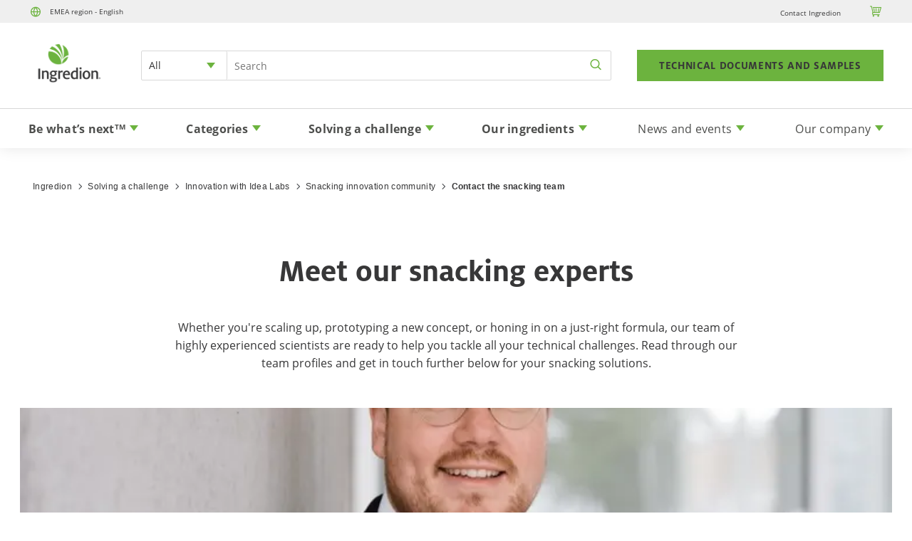

--- FILE ---
content_type: text/html; charset=utf-8
request_url: https://www.ingredion.com/emea/en-uk/solving-a-challenge/innovation-with-idea-labs/snacking/contact-snacking-team
body_size: 1274
content:
<!DOCTYPE html>
<html>
  <head>
    <title>Contact the snacking team</title>
    <link rel="canonical" href="https://www.ingredion.com/emea/en-uk/solving-a-challenge/innovation-with-idea-labs/snacking/contact-snacking-team">
    <meta name="description" content="">
    <meta property="og:title" content="Contact the snacking team">
    <meta property="og:description" content="">
    <meta property="og:url" content="https://www.ingredion.com/emea/en-uk/solving-a-challenge/innovation-with-idea-labs/snacking/contact-snacking-team">
    <meta property="og:image" content="https://www.ingredion.com/emea/en-uk/solving-a-challenge/innovation-with-idea-labs/snacking/media_14aa681db37d1e43c520a1b06a6ec48b38167c266.png?width=1200&#x26;format=pjpg&#x26;optimize=medium">
    <meta property="og:image:secure_url" content="https://www.ingredion.com/emea/en-uk/solving-a-challenge/innovation-with-idea-labs/snacking/media_14aa681db37d1e43c520a1b06a6ec48b38167c266.png?width=1200&#x26;format=pjpg&#x26;optimize=medium">
    <meta name="twitter:card" content="summary_large_image">
    <meta name="twitter:title" content="Contact the snacking team">
    <meta name="twitter:description" content="">
    <meta name="twitter:image" content="https://www.ingredion.com/emea/en-uk/solving-a-challenge/innovation-with-idea-labs/snacking/media_14aa681db37d1e43c520a1b06a6ec48b38167c266.png?width=1200&#x26;format=pjpg&#x26;optimize=medium">
    <meta name="page-name" content="Contact the snacking team">
    <meta name="category" content="solving-a-challenge">
    <meta name="social-share" content="X, linkedin">
    <meta name="viewport" content="width=device-width, initial-scale=1">
    <script nonce="aAoqVyVn+WiW+ezuQCBithIX" src="/scripts/aem.js" type="module"></script>
    <script nonce="aAoqVyVn+WiW+ezuQCBithIX" src="/scripts/scripts.js" type="module"></script>
    <link rel="stylesheet" href="/styles/styles.css">
  </head>
  <body>
    <header></header>
    <main>
      <div>
        <div class="breadcrumbs"></div>
      </div>
      <div>
        <h2 id="meet-our-snacking-experts">Meet our snacking experts</h2>
        <div class="section-metadata">
          <div>
            <div>Style</div>
            <div>center,</div>
          </div>
        </div>
      </div>
      <div></div>
      <div>
        <p>Whether you're scaling up, prototyping a new concept, or honing in on a just-right formula, our team of highly experienced scientists are ready to help you tackle all your technical challenges. Read through our team profiles and get in touch further below for your snacking solutions.</p>
        <div class="section-metadata">
          <div>
            <div>Style</div>
            <div>center,</div>
          </div>
        </div>
      </div>
      <div>
        <div class="callout margin-t-small margin-b-small green">
          <div>
            <div>
              <picture>
                <source type="image/webp" srcset="./media_17510d20d046b16754455304c2c9dad51d6313c0d.jpg?width=2000&#x26;format=webply&#x26;optimize=medium" media="(min-width: 600px)">
                <source type="image/webp" srcset="./media_17510d20d046b16754455304c2c9dad51d6313c0d.jpg?width=750&#x26;format=webply&#x26;optimize=medium">
                <source type="image/jpeg" srcset="./media_17510d20d046b16754455304c2c9dad51d6313c0d.jpg?width=2000&#x26;format=jpg&#x26;optimize=medium" media="(min-width: 600px)">
                <img loading="lazy" alt="" src="./media_17510d20d046b16754455304c2c9dad51d6313c0d.jpg?width=750&#x26;format=jpg&#x26;optimize=medium" width="1000" height="667">
              </picture>
            </div>
            <div>
              <h3 id="florian-biehle">Florian Biehle</h3>
              <p>Florian is the Category Lead for Bakery, Snacks. and Confectionery in EMEA. He is based in Hamburg, with close to 5 years with Ingredion. Florian started his career as a pastry chef before moving into the industry, where he excelled in different application areas such as bakery and confectionery.</p>
            </div>
          </div>
        </div>
        <div class="callout margin-b-small">
          <div>
            <div>
              <h3 id="juliette-maliska">Juliette Maliska</h3>
              <p>Juliette serves as the Technical Service Manager for Bakery, Snacks, and Confectionery, based in Hamburg. She has extensive experience addressing formulation and processing challenges in sweet and savoury snacks. Her areas of expertise include texture modulation, gluten-free formulation, sugar reduction, protein enrichment, and nutritional balance.</p>
            </div>
            <div>
              <picture>
                <source type="image/webp" srcset="./media_16b7a338471d0a2a748019a149460f5a39573f111.jpg?width=2000&#x26;format=webply&#x26;optimize=medium" media="(min-width: 600px)">
                <source type="image/webp" srcset="./media_16b7a338471d0a2a748019a149460f5a39573f111.jpg?width=750&#x26;format=webply&#x26;optimize=medium">
                <source type="image/jpeg" srcset="./media_16b7a338471d0a2a748019a149460f5a39573f111.jpg?width=2000&#x26;format=jpg&#x26;optimize=medium" media="(min-width: 600px)">
                <img loading="lazy" alt="" src="./media_16b7a338471d0a2a748019a149460f5a39573f111.jpg?width=750&#x26;format=jpg&#x26;optimize=medium" width="1000" height="667">
              </picture>
            </div>
          </div>
        </div>
        <div class="callout margin-b-small green">
          <div>
            <div>
              <picture>
                <source type="image/webp" srcset="./media_1ac91d72d4263f9cafa12a3f8a2f7a8bc6c413758.jpg?width=2000&#x26;format=webply&#x26;optimize=medium" media="(min-width: 600px)">
                <source type="image/webp" srcset="./media_1ac91d72d4263f9cafa12a3f8a2f7a8bc6c413758.jpg?width=750&#x26;format=webply&#x26;optimize=medium">
                <source type="image/jpeg" srcset="./media_1ac91d72d4263f9cafa12a3f8a2f7a8bc6c413758.jpg?width=2000&#x26;format=jpg&#x26;optimize=medium" media="(min-width: 600px)">
                <img loading="lazy" alt="" src="./media_1ac91d72d4263f9cafa12a3f8a2f7a8bc6c413758.jpg?width=750&#x26;format=jpg&#x26;optimize=medium" width="1000" height="667">
              </picture>
            </div>
            <div>
              <h3 id="felix-sauthoff">Felix Sauthoff</h3>
              <p>Felix has been with Ingredion for 2 years. He’s a passionate baker and the Senior Technical Service Technologist in the Bakery, Snacks &#x26; Confectionery category team in Hamburg. Felix has a strong technical background as a food science technologist with extensive experience in various bakery, snack, and confectionery applications.</p>
            </div>
          </div>
        </div>
        <div class="callout margin-t-small margin-b-small">
          <div>
            <div>
              <h3 id="contact-our-experts">Contact our experts</h3>
              <p>Have a snacking-related problem you're not sure how to solve? From formulation tips to scale-up advice, our team of specialized experts are available and ready for consultation.</p>
            </div>
            <div><a href="/emea/en-uk/company/contact">Contact us</a></div>
          </div>
        </div>
      </div>
    </main>
    <footer></footer>
  </body>
</html>


--- FILE ---
content_type: text/html; charset=utf-8
request_url: https://www.ingredion.com/emea/en-uk/footer/footer.plain.html
body_size: 407
content:

<div>
  <ul>
    <li><strong>Contact Us</strong>
      <ul>
        <li>Gruener Deich 110 20097<br>Hamburg Germany<br><br>Ingredion Germany GmbH<br><a href="tel:%2049040239150">+49 (0) 40 23 91 50</a></li>
      </ul>
    </li>
    <li><strong>Connect</strong>
      <ul>
        <li><a href="https://www.linkedin.com/company/ingredion-incorporated/"><span class="icon icon-linkedin"></span></a></li>
      </ul>
    </li>
    <li><strong>Our Company</strong>
      <ul>
        <li><a href="https://preview.ingredion.com/emea/en-uk/company/meet-ingredion">Meet Ingredion</a></li>
        <li><a href="/emea/en-uk/company/careers">Careers</a></li>
        <li><a href="/emea/en-uk/news-events/news">News</a></li>
        <li><a href="/emea/en-uk/news-events/events">Events</a></li>
        <li><a href="https://ir.ingredionincorporated.com/">Investors [target:_blank]</a></li>
        <li><a href="/emea/en-uk/company/locations">Locations</a></li>
      </ul>
    </li>
    <li><strong>Customer Login</strong>
      <ul>
        <li><a href="/emea/en-uk">My Ingredion [target:_blank]</a></li>
        <li><a href="/emea/en-uk/sharepoint-registration-form">Self-Service Library [target:_blank]</a></li>
      </ul>
    </li>
  </ul>
  <div class="section-metadata">
    <div>
      <div>style</div>
      <div>desktop</div>
    </div>
  </div>
</div>
<div>
  <div class="accordion footer">
    <div>
      <div data-valign="middle">
        <h4 id="contact-us">Contact Us</h4>
      </div>
      <div data-valign="middle">
        <p>Gruener Deich 110 20097<br>Hamburg German</p>
        <p>Ingredion Germany GmbH</p>
        <p><a href="tel:49040239150">+49 (0) 40 23 91 50</a></p>
      </div>
    </div>
    <div>
      <div data-valign="middle">
        <h4 id="our-company">Our Company</h4>
      </div>
      <div data-valign="middle"><a href="/emea/en-uk/company/meet-ingredion">Meet Ingredion</a><br><a href="/emea/en-uk/company/careers">Careers</a><br><a href="/emea/en-uk/company/careers">News</a><br><a href="/emea/en-uk/news-events/events">Events</a><br><a href="https://ir.ingredionincorporated.com/">Investors [target:_blank]</a><br><a href="/emea/en-uk/company/locations">Locations</a></div>
    </div>
    <div>
      <div data-valign="middle">
        <h4 id="customer-login">Customer Login</h4>
      </div>
      <div data-valign="middle"><a href="/emea/en-uk">My Ingredion [target:_blank]</a><br><a href="/emea/en-uk/sharepoint-registration-form">Self-Service Library [target:_blank]</a></div>
    </div>
  </div>
  <div class="section-metadata">
    <div>
      <div>style</div>
      <div>mobile, tab</div>
    </div>
  </div>
</div>
<div>
  <p><a href="https://www.linkedin.com/company/ingredion-incorporated/"><span class="icon icon-linkedin"></span></a></p>
  <div class="section-metadata">
    <div>
      <div>style</div>
      <div>center, mobile, tab, social-share</div>
    </div>
  </div>
</div>
<div>
  <ul>
    <li>© 2025 Ingredion. All Rights Reserved.</li>
    <li><a href="/emea/en-uk/legal">Legal &#x26; Privacy</a></li>
    <li><a href="/emea/en-uk/sitemap">Sitemap</a></li>
    <li><a href="https://www.ingredion.com/content/dam/ingredion/2022/documents/emea/legal/Modern%20Slavery%20Act%202015%20-%20Ingredion%20UK%20Limited%20Statement%20-%20v%20May%202022.pdf">UK Modern Slavery Act Transparency Statement</a></li>
    <li><u>Cookie Preference</u></li>
  </ul>
  <div class="section-metadata">
    <div>
      <div>style</div>
      <div>footer-utility</div>
    </div>
  </div>
</div>


--- FILE ---
content_type: text/html; charset=utf-8
request_url: https://www.ingredion.com/emea/en-uk/header/header.plain.html
body_size: -152
content:

<div>
  <p><a href="/emea/en-uk/header/dropdowns/region-selector">EMEA region - English</a></p>
  <ul>
    <li><a href="/emea/en-uk/company/contact">Contact Ingredion</a></li>
    <li><a href="/na/en-us/header/dropdowns/region-selector">Switch regions</a></li>
  </ul>
</div>
<div>
  <p><a href="/emea/en-uk/ingredients/ingredient-finder">TECHNICAL DOCUMENTS AND SAMPLES</a></p>
</div>
<div>
  <ul>
    <li><a href="/emea/en-uk/header/dropdowns/be-whats-next">Be what’s next <em>TM</em></a></li>
    <li><a href="/emea/en-uk/header/dropdowns/categories">Categories</a></li>
    <li><a href="/emea/en-uk/header/dropdowns/solving-a-challenge">Solving a challenge</a></li>
    <li><a href="/emea/en-uk/header/dropdowns/our-ingredients">Our ingredients</a></li>
  </ul>
  <ul>
    <li><a href="/emea/en-uk/header/dropdowns/news-and-events">News and events</a></li>
  </ul>
  <ul>
    <li><a href="/emea/en-uk/header/dropdowns/our-company">Our company</a></li>
  </ul>
</div>


--- FILE ---
content_type: text/html; charset=utf-8
request_url: https://www.ingredion.com/emea/en-uk/header/dropdowns/be-whats-next.plain.html
body_size: 1220
content:

<div>
  <div class="header-dropdown">
    <div>
      <div>
        <p><strong>Be what’s next</strong> <em><strong><sup>TM</sup></strong></em></p>
        <ul>
          <li><a href="https://www.ingredion.com/emea/en-uk/be-whats-next/why-food-texture-drives-innovation-consumer-preferences">Crunchy, creamy, silky, stretchy: Why texture is the secret ingredient in food innovation</a></li>
          <li><a href="https://www.ingredion.com/emea/en-uk/be-whats-next/glp-1-effect-reformulating-high-protein-nutrient-packed">The GLP-1 effect: Reformulating for high-protein, nutrient-packed demand</a></li>
          <li><a href="https://www.ingredion.com/emea/en-uk/be-whats-next/looking-ahead-food-innovation-2026-health-texture-conscious-consumption">Looking Ahead: Ingredients, insights and innovation in 2026</a></li>
          <li><a href="https://www.ingredion.com/emea/en-uk/be-whats-next/citrus-fiber-market-drives-product-improvement">Citrus fiber gains ground as clean label solution to complex challenges</a></li>
          <li><a href="https://www.ingredion.com/emea/en-uk/be-whats-next/navigating-the-clean-label-ingredients-market">Clean label ingredients: From buzzword to business driver</a></li>
          <li><a href="https://www.ingredion.com/emea/en-uk/be-whats-next/texture-taste-price-in-dairy-alternatives">How texture, taste and price are shaping dairy alternatives</a></li>
          <li><a href="https://www.ingredion.com/emea/en-uk/be-whats-next/consumer-preference-clean-labels-healthier-choices-2">Less mystery, more meaning: Clean labels win consumer preference</a></li>
          <li><a href="https://www.ingredion.com/emea/en-uk/be-whats-next/reinventing-market-cheese-with-dairy-alternatives">Reinventing cheese: How dairy alternatives are transforming the cheese market</a></li>
          <li><a href="https://www.ingredion.com/emea/en-uk/be-whats-next/food-coatings-uncovered">Food coatings uncovered</a></li>
          <li><a href="/emea/en-uk/be-whats-next/crispy-vs-crunchy-the-science-behind-texture-that-sells">Crispy vs. crunchy: The science behind texture that sells</a></li>
          <li><a href="/emea/en-uk/be-whats-next/the-role-of-egg-replacements-in-baking">The role of egg replacements in baking</a></li>
          <li><a href="/emea/en-uk/be-whats-next/sugar-no-longer-the-consumer-sweetness-benchmark">Sugar’s no longer the only consumer sweetness benchmark</a></li>
          <li><a href="/emea/en-uk/be-whats-next/advancing-sustainability-in-2024">Advancing Sustainability in 2024</a></li>
          <li><a href="/emea/en-uk/be-whats-next/2023-consumer-food-preference-trends">2024 consumer food preference trends</a></li>
          <li><a href="/emea/en-uk/be-whats-next/better-nutrition-key-to-added-value-consumers-seek">Better nutrition key to boosting consumer demand</a></li>
          <li><a href="/emea/en-uk/be-whats-next/diabetic-nutrition-guide">Diabetic nutrition and diet guide</a></li>
          <li><a href="/emea/en-uk/be-whats-next/ingredion-starch-capacity-expansion">Solutions for supply challenges</a></li>
          <li><a href="/emea/en-uk/be-whats-next/sustainable-sugar-reduction-lca">Reducing Sugar Sustainably</a></li>
          <li><a href="/na/en-us/be-whats-next/2023-consumer-food-preference-trends">Uncovering clean label trends for business growth</a></li>
          <li><a href="/emea/en-uk/be-whats-next/next-gen-tapioca-benefits">Next generation tapioca from Ingredion</a></li>
          <li><a href="/emea/en-uk/be-whats-next/food-beverage-industry-health-trends">Healthy Balance: 2022 Food and Beverage Industry Trends</a></li>
          <li><a href="/emea/en-uk/be-whats-next/innovations-reb-m-stevia">Innovations in Reb M Stevia</a></li>
          <li><a href="/emea/en-uk/be-whats-next/psychology-clean-label">Psychology of Clean Label</a></li>
          <li><a href="/emea/en-uk/be-whats-next/360value">360 Value</a></li>
          <li><a href="/emea/en-uk/be-whats-next/own-the-and">Own the AND℠</a></li>
          <li><a href="/emea/en-uk/be-whats-next/making-whats-next-possible">Making what's next possible</a></li>
          <li><a href="/emea/en-uk/be-whats-next/whats-next-for-the-food-industry">What's next for the food industry?</a></li>
          <li><a href="/emea/en-uk/be-whats-next/whats-next-in-clean-label">What's next in clean label?</a></li>
          <li><a href="/emea/en-uk/be-whats-next/whats-next-in-sugar-reduction">What's next in sugar reduction?</a></li>
          <li><a href="/emea/en-uk/be-whats-next/whats-next-in-culinology">What’s next in CULINOLOGY®?</a></li>
          <li><a href="/emea/en-uk/be-whats-next/blog">Blog</a></li>
          <li><strong><a href="/emea/en-uk/be-whats-next">View all</a></strong></li>
        </ul>
      </div>
      <div>
        <p><strong>Crunchy, creamy, silky, stretchy: Why texture is the secret ingredient in food innovation</strong></p>
        <p>Discover why texture is key to food innovation. Explore how crunch, creaminess, stretch and silkiness elevate the eating experience.</p>
        <p><a href="https://www.ingredion.com/emea/en-uk/be-whats-next/why-food-texture-drives-innovation-consumer-preferences">Find out what's next</a></p>
      </div>
      <div>
        <p>
          <picture>
            <source type="image/webp" srcset="./media_18a49bea286448de2d195ce5b99cf39375ee8edce.png?width=2000&#x26;format=webply&#x26;optimize=medium" media="(min-width: 600px)">
            <source type="image/webp" srcset="./media_18a49bea286448de2d195ce5b99cf39375ee8edce.png?width=750&#x26;format=webply&#x26;optimize=medium">
            <source type="image/png" srcset="./media_18a49bea286448de2d195ce5b99cf39375ee8edce.png?width=2000&#x26;format=png&#x26;optimize=medium" media="(min-width: 600px)">
            <img loading="lazy" alt="" src="./media_18a49bea286448de2d195ce5b99cf39375ee8edce.png?width=750&#x26;format=png&#x26;optimize=medium" width="372" height="247">
          </picture>
        </p>
        <p><strong>The GLP-1 effect: Reformulating for high-protein, nutrient-packed demand</strong></p>
        <p>As GLP-1 medications reshape eating habits, brands have a unique opportunity to lead with innovative, nutrient-dense solutions that support wellness and weight management</p>
        <p><a href="https://www.ingredion.com/emea/en-uk/be-whats-next/glp-1-effect-reformulating-high-protein-nutrient-packed">CLICK NOW</a></p>
      </div>
    </div>
  </div>
</div>
<div>
  <p><a href="/emea/en-uk/be-whats-next">View all be what’s next™ content</a></p>
  <div class="section-metadata">
    <div>
      <div data-valign="middle">style</div>
      <div data-valign="middle">row</div>
    </div>
  </div>
</div>
<div></div>


--- FILE ---
content_type: text/html; charset=utf-8
request_url: https://www.ingredion.com/emea/en-uk/header/dropdowns/solving-a-challenge.plain.html
body_size: 34
content:

<div>
  <div class="header-dropdown">
    <div>
      <div>
        <p><strong>Challenges</strong></p>
        <ul>
          <li><a href="/emea/en-uk/solving-a-challenge/challenges/Inflation">Inflation</a></li>
          <li><a href="/emea/en-uk/solving-a-challenge/challenges/clean-label-ingredients">Clean label ingredients</a></li>
          <li><a href="/emea/en-uk/solving-a-challenge/challenges/sugar-reduction-specialty-sweeteners">Sugar reduction</a></li>
          <li><a href="/emea/en-uk/solving-a-challenge/challenges/protein-enrichment">Protein fortification</a></li>
          <li><a href="/emea/en-uk/solving-a-challenge/challenges/convenience">Convenience</a></li>
          <li><a href="/emea/en-uk/solving-a-challenge/challenges/eating-drinking-experience">Eating and drinking experience</a></li>
          <li><a href="/emea/en-uk/solving-a-challenge/challenges/free-from">Free-from</a></li>
          <li><a href="/emea/en-uk/solving-a-challenge/challenges/freshness">Freshness</a></li>
          <li><a href="/emea/en-uk/solving-a-challenge/challenges/functional-performance">Functional performance</a></li>
          <li><a href="/emea/en-uk/solving-a-challenge/challenges/health-management">Health management</a></li>
          <li><a href="/emea/en-uk/solving-a-challenge/challenges/natural-simple">Natural and simple</a></li>
          <li><a href="/emea/en-uk/solving-a-challenge/challenges/organic">Organic</a></li>
          <li><strong><a href="/emea/en-uk/solving-a-challenge/challenges">Challenges</a></strong></li>
        </ul>
      </div>
      <div>
        <p><strong>Innovation with Idea Labs</strong></p>
        <ul>
          <li><a href="/emea/en-uk/solving-a-challenge/innovation-with-idea-labs/snacking">Snacking innovation community</a></li>
          <li><a href="/emea/en-uk/solving-a-challenge/innovation-with-idea-labs/virtual-innovation-studio">Virtual Innovation Studio</a></li>
          <li><strong><a href="/emea/en-uk/solving-a-challenge/innovation-with-idea-labs">Ingredion Idea Labs</a></strong></li>
        </ul>
      </div>
      <div>
        <p><strong>Resource library</strong></p>
        <p>Explore a wealth of resources from Ingredion to help you be what's next™.</p>
        <p><strong><a href="/emea/en-uk/solving-a-challenge/resource-library">Explore the resource library</a></strong></p>
      </div>
    </div>
  </div>
</div>
<div>
  <p><a href="/emea/en-uk/solving-a-challenge">View all challenges</a></p>
  <div class="section-metadata">
    <div>
      <div data-valign="middle">style</div>
      <div data-valign="middle">row</div>
    </div>
  </div>
</div>
<div></div>


--- FILE ---
content_type: text/html; charset=utf-8
request_url: https://www.ingredion.com/emea/en-uk/header/dropdowns/our-ingredients.plain.html
body_size: 252
content:

<div>
  <div class="header-dropdown">
    <div>
      <div><strong>Ingredient search by category</strong></div>
      <div>
        <p><strong>Ingredients by type</strong></p>
        <ul>
          <li><a href="/emea/en-uk/ingredients/ingredient-types/encapsulants-emulsifiers">Encapsulants and emulsifiers</a></li>
          <li><a href="/emea/en-uk/ingredients/ingredient-types/fibres">Fibers</a></li>
          <li><a href="/emea/en-uk/ingredients/ingredient-types/flours">Flours</a></li>
          <li><a href="/emea/en-uk/ingredients/ingredient-types/gums-hydrocolloids">Gums and hydrocolloids</a></li>
          <li><a href="/emea/en-uk/ingredients/ingredient-types/plant-proteins">Plant proteins</a></li>
          <li><a href="/emea/en-uk/ingredients/ingredient-types/starches">Starches</a></li>
          <li><a href="/emea/en-uk/ingredients/ingredient-types/sweeteners">Sweeteners</a></li>
          <li><a href="/emea/en-uk/ingredients/ingredient-types/tapioca">Tapioca</a></li>
          <li><strong><a href="/emea/en-uk/ingredients/ingredient-types">View all ingredients by type</a></strong></li>
        </ul>
      </div>
      <div>
        <p><strong>Ingredient product families</strong></p>
        <ul>
          <li><a href="/emea/en-uk/ingredients/ingredient-product-families/fibertex-multi-benefit-fibres">FIBERTEX® multibenefit fibres</a></li>
          <li><a href="/emea/en-uk/ingredients/ingredient-product-families/vitessence-plant-protein-isolates">VITESSENCE® plant protein isolates</a></li>
          <li><a href="/emea/en-uk/ingredients/ingredient-product-families/vitessence-prista-proteins">VITESSENCE® Prista proteins</a></li>
          <li><a href="/emea/en-uk/ingredients/ingredient-product-families/purecircle-by-ingredion-stevia-solutions">PureCircle™ by Ingredion stevia solutions</a></li>
          <li><a href="/emea/en-uk/ingredients/ingredient-product-families/purecircle-clean-taste-solutions">PURECIRCLE(TM) Clean Taste Solutions</a></li>
          <li><a href="/emea/en-uk/ingredients/ingredient-product-families/novation-functional-native-starches">NOVATION® functional native starches</a></li>
          <li><a href="/emea/en-uk/ingredients/ingredient-product-families/novation-lumina-starches">NOVATION® Lumina starches</a></li>
          <li><a href="/emea/en-uk/ingredients/ingredient-product-families/homecraft-create-tapioca-flour">HOMECRAFT® Create Tapioca Flour</a></li>
          <li><a href="/emea/en-uk/ingredients/ingredient-product-families/novation-organic-starches">NOVATION® organic starches</a></li>
          <li><strong><a href="/emea/en-uk/ingredients/ingredient-product-families">View all ingredient product families</a></strong></li>
        </ul>
      </div>
      <div>
        <p><strong>Ingredient finder</strong></p>
        <p>Explore a selection of Ingredion's portfolio of products based on category and product type or search for an ingredient directly by keyword.&#x26;nbsp;</p>
        <p><a href="/emea/en-uk/ingredients/ingredient-finder">Search all ingredients</a></p>
      </div>
    </div>
  </div>
</div>


--- FILE ---
content_type: text/html; charset=utf-8
request_url: https://www.ingredion.com/emea/en-uk/header/dropdowns/news-and-events.plain.html
body_size: -92
content:

<div>
  <div class="header-dropdown">
    <div>
      <div>
        <p>
          <picture>
            <source type="image/webp" srcset="./media_186f4101f51b603ead8800bd18898dbd1bbb9e23f.png?width=2000&#x26;format=webply&#x26;optimize=medium" media="(min-width: 600px)">
            <source type="image/webp" srcset="./media_186f4101f51b603ead8800bd18898dbd1bbb9e23f.png?width=750&#x26;format=webply&#x26;optimize=medium">
            <source type="image/png" srcset="./media_186f4101f51b603ead8800bd18898dbd1bbb9e23f.png?width=2000&#x26;format=png&#x26;optimize=medium" media="(min-width: 600px)">
            <img loading="lazy" alt="" src="./media_186f4101f51b603ead8800bd18898dbd1bbb9e23f.png?width=750&#x26;format=png&#x26;optimize=medium" width="440" height="412">
          </picture>
        </p>
        <p><strong>News</strong></p>
        <p>Keep up-to-date with our latest news and press releases.</p>
        <p><a href="/emea/en-uk/news-events/news">Explore news</a></p>
      </div>
      <div></div>
      <div>
        <p>
          <picture>
            <source type="image/webp" srcset="./media_177e39cf7c91f862451839e64e65b9d62b107c60a.png?width=2000&#x26;format=webply&#x26;optimize=medium" media="(min-width: 600px)">
            <source type="image/webp" srcset="./media_177e39cf7c91f862451839e64e65b9d62b107c60a.png?width=750&#x26;format=webply&#x26;optimize=medium">
            <source type="image/png" srcset="./media_177e39cf7c91f862451839e64e65b9d62b107c60a.png?width=2000&#x26;format=png&#x26;optimize=medium" media="(min-width: 600px)">
            <img loading="lazy" alt="" src="./media_177e39cf7c91f862451839e64e65b9d62b107c60a.png?width=750&#x26;format=png&#x26;optimize=medium" width="720" height="560">
          </picture>
        </p>
        <p><strong>Events</strong></p>
        <p>Join us at our upcoming events to discover our latest innovations.</p>
        <p><a href="/emea/en-uk/news-events/events">Explore events</a></p>
      </div>
    </div>
  </div>
</div>


--- FILE ---
content_type: text/html; charset=utf-8
request_url: https://www.ingredion.com/emea/en-uk/header/dropdowns/our-company.plain.html
body_size: 199
content:

<div>
  <div class="header-dropdown submenu">
    <div>
      <div>Meet Ingredion</div>
      <div>
        <ul>
          <li><a href="/emea/en-uk/company/meet-ingredion/corporate-responsibility">Corporate Responsibility</a></li>
          <li><a href="/emea/en-uk/company/meet-ingredion/executive-leadership-team">Executive Leadership Team</a></li>
          <li><a href="/emea/en-uk/company/meet-ingredion/sustainability">Sustainability</a></li>
          <li><a href="/emea/en-uk/company/meet-ingredion/business-integrity-ethics-compliance">Business Integrity, Ethics &#x26; Compliance</a></li>
          <li><a href="/emea/en-uk/company/meet-ingredion/resources">Resources</a></li>
          <li><a href="/emea/en-uk/company/meet-ingredion/life-at-ingredion">Life at Ingredion</a></li>
          <li><strong><a href="/emea/en-uk/company/meet-ingredion">View all Meet Ingredion</a></strong></li>
        </ul>
      </div>
    </div>
    <div>
      <div>Our expertise</div>
      <div>
        <ul>
          <li><a href="/emea/en-uk/company/expertise/clean-and-simple-ingredients">Clean and simple ingredients</a></li>
          <li><a href="/emea/en-uk/company/expertise/sugar-reduction">Sugar reduction</a></li>
          <li><a href="/emea/en-uk/company/expertise/plant-based-proteins">Plant-based proteins</a></li>
          <li><a href="/emea/en-uk/company/expertise/flavor-modifiers">Flavourings with Modifying Properties</a></li>
          <li><a href="/emea/en-uk/company/expertise/nutrition-health-wellness">Nutrition, health and wellness</a></li>
          <li><a href="/emea/en-uk/company/expertise/texturants">Texturants</a></li>
          <li><a href="https://www.ingredion.com/emea/en-uk/company/expertise/texturants/mouthfeel">Mouthfeel</a></li>
          <li><a href="/emea/en-uk/company/expertise/the-stevia-institute">The Stevia Institute</a></li>
          <li><strong><a href="/emea/en-uk/company/expertise">View all Our expertise</a></strong></li>
        </ul>
      </div>
    </div>
    <div>
      <div>Suppliers</div>
      <div>
        <ul>
          <li><a href="/emea/en-uk/company/suppliers/all-life-partners">All Life Partners</a></li>
          <li><a href="/emea/en-uk/company/suppliers/everyday-life">Everyday Life</a></li>
          <li><a href="/emea/en-uk/company/suppliers/planet-life">Planet Life</a></li>
          <li><strong><a href="/emea/en-uk/company/suppliers">View all Suppliers</a></strong></li>
        </ul>
      </div>
    </div>
    <div>
      <div>Sustainability</div>
      <div>
        <ul>
          <li><a href="/emea/en-uk/company/meet-ingredion/sustainability/esg-strategy-solutions">Sustainability and ESG strategy solutions</a></li>
          <li><a href="/emea/en-uk/company/meet-ingredion/sustainability/regenerative-agriculture">Regenerative Agriculture</a></li>
          <li><strong><a href="/emea/en-uk/company/meet-ingredion/sustainability">View all Sustainability</a></strong></li>
        </ul>
      </div>
    </div>
  </div>
</div>


--- FILE ---
content_type: text/css; charset=utf-8
request_url: https://www.ingredion.com/styles/styles.css
body_size: 3313
content:
/*
 * Copyright 2020 Adobe. All rights reserved.
 * This file is licensed to you under the Apache License, Version 2.0 (the "License");
 * you may not use this file except in compliance with the License. You may obtain a copy
 * of the License at http://www.apache.org/licenses/LICENSE-2.0
 *
 * Unless required by applicable law or agreed to in writing, software distributed under
 * the License is distributed on an "AS IS" BASIS, WITHOUT WARRANTIES OR REPRESENTATIONS
 * OF ANY KIND, either express or implied. See the License for the specific language
 * governing permissions and limitations under the License.
 */
/* stylelint-disable declaration-block-single-line-max-declarations, no-descending-specificity */

:root {
  /* colors */
  --text-color: #373738;
  --blue: #0073d8;
  --dark-blue: #273691;
  --teal: #006a71;
  --green: #6cb33e;
  --dark-green: #4f6e18;
  --yellow: #ffe115;
  --mustard: #c5aa2e;
  --orange: #ff7017;
  --red: #db2807;
  --lilac: #6266b9;
  --purple: #b41f75;
  --dark-purple: #6a0c5f;
  --dark-grey: #373738;
  --border-color: #d8d8d8;
  --light-grey: #efefef;
  --background-color-grey: #efefef80;
  --border-color-light: #d8d9d9;
  --white: #fff;
  --black: #000;
  --pastel-green: #68E0A1;

  /* form styles */
  --form-field-border-color: #d8d9d9;
  --form-select-placeholder-color: #b2b4b3;
  --form-error-color: #f0635b;
  --form-text-area-color: #b5b5b5;

  /* theme colors */
  --theme-clr-background: #fff;
  --theme-clr-text: var(--text-color);

  /* fonts */
  --body-font-family: opensans-regular, helvetica, sans-serif;
  --body-bold-font-family: opensans-bold, helvetica, sans-serif;
  --heading-font-family: milopro-bold, helvetica, sans-serif;
  --ingredion-icon-font-family: ingredion-icon;

  /* body sizes */
  --body-font-size-m: 1rem;
  --body-font-size-s: 19px;
  --body-font-size-xs: 17px;

  /* heading sizes */
  --heading-font-size-xxl: 55px;
  --heading-font-size-xl: 44px;
  --heading-font-size-l: 34px;
  --heading-font-size-m: 27px;
  --heading-font-size-s: 24px;
  --heading-font-size-xs: 14px;

  /* nav height */
  --nav-height: 208px;
  --max-page-width: 1220px;
}

/* theme colors */
.blue {
  --theme-clr-background: var(--blue);
  --theme-clr-text: #fff;
}

.teal {
  --theme-clr-background: var(--teal);
  --theme-clr-text: #fff;
}

.green {
  --theme-clr-background: var(--green);
  --theme-clr-text: #fff;
}

.orange {
  --theme-clr-background: var(--orange);
  --theme-clr-text: #fff;
}

.red {
  --theme-clr-background: var(--red);
  --theme-clr-text: #fff;
}

.lilac {
  --theme-clr-background: var(--lilac);
  --theme-clr-text: #fff;
}

.purple {
  --theme-clr-background: var(--purple);
  --theme-clr-text: #fff;
}

.dark-purple {
  --theme-clr-background: var(--dark-purple);
  --theme-clr-text: #fff;
}

.dark-blue {
  --theme-clr-background: var(--dark-blue);
  --theme-clr-text: #fff;
}

.yellow {
  --theme-clr-background: var(--yellow);
  --theme-clr-text: var(--dark-grey);
}

.pastel-green {
  --theme-clr-background: var(--pastel-green);
  --theme-clr-text: var(--dark-grey);
}

/* fallback fonts */
@font-face {
  font-family: roboto-condensed-fallback;
  size-adjust: 88.82%;
  src: local("Arial");
}

@font-face {
  font-family: roboto-fallback;
  size-adjust: 99.529%;
  src: local("Arial");
}

@media (width >= 900px) {
  :root {
    /* body sizes */
    --body-font-size-m: 18px;
    --body-font-size-s: 16px;
    --body-font-size-xs: 14px;

    /* heading sizes */
    --heading-font-size-xxl: 45px;
    --heading-font-size-xl: 36px;
    --heading-font-size-l: 28px;
    --heading-font-size-m: 22px;
    --heading-font-size-s: 20px;
    --heading-font-size-xs: 14px;
  }
}

* {
  margin: 0;
  padding: 0;
  box-sizing: border-box;
}

body {
  display: none;
  margin: 0;
  color: var(--text-color);
  font-family: var(--body-font-family);
  font-size: var(--body-font-size-m);
  line-height: 1.6;
}

body.appear {
  display: block;
}

header {
  /* CLS fixes */
  min-height: 208px;

  /* push header down when sidekick is loaded */;
}

@media (width <= 1199px) {
  header {
    min-height: 132px;
  }
}

helix-sidekick ~ header {
  top: 49px;
}

h1,
h2,
h3,
h4,
h5,
h6 {
  margin-top: 0.8em;
  margin-bottom: 0.25em;
  font-family: var(--heading-font-family);
  font-weight: 600;
  color: var(--text-color);
  line-height: 1.25;
  scroll-margin: 40px;
}

h1 {
  font-size: var(--heading-font-size-xxl);
}

h2 {
  font-size: var(--heading-font-size-xl);
}

h3 {
  font-size: var(--heading-font-size-l);
}

h4 {
  font-size: var(--heading-font-size-m);
}

h5 {
  font-size: var(--heading-font-size-s);
}

h6 {
  font-size: var(--heading-font-size-xs);
}

p,
dl,
ol,
ul,
pre,
blockquote {
  margin: 0.8em 0 .25em;
  font-size: 1rem;
}

ol,
ul {
  margin-left: 1em;
}

ol li,
ul li {
  margin-left: 1em;
}

code,
pre {
  font-size: var(--body-font-size-s);
}

pre {
  padding: 16px;
  border-radius: 8px;
  overflow-x: auto;
  white-space: pre;
}

input,
textarea,
select,
button {
  font: inherit;
}

/* links */
a:any-link {
  color: var(--green);
  word-break: break-word;
}

sup, sub {
  font-size: 75%;
  line-height: 0;
  position: relative;
  vertical-align: baseline;
  top: -.5em;
}

/* buttons */
a.button,
.button {
  display: inline-block;
  cursor: pointer;
  min-width: 10rem;
  font-size: 1rem;
  border-radius: .125rem;
  text-align: center;
  line-height: 1.5rem;
  font-family: MiloPro-Bold, Helvetica, sans-serif;
  letter-spacing: .0313rem;
  background: var(--green);
  color: var(--dark-grey);
  border: 0;
  padding: 1rem;
  text-decoration: none;
}

a.button:hover,
.button:hover {
  background: var(--purple);
  text-decoration: none;
  color: var(--theme-clr-background);
}

a.button.secondary,
.button.secondary {
  background: transparent;
  color: var(--green);
  border: 2px solid var(--green);
  padding: .875rem;
}

a.button.secondary:hover,
.button.secondary:hover {
  border-color: var(--dark-green);
  color: var(--dark-green);
}

a.button.transparent,
.button.transparent {
  background: transparent;
  border: 2px solid var(--theme-clr-background);
  color: var(--theme-clr-background);
  padding: .875rem;
  min-width: 15.625rem;
}

a.button.transparent:hover,
.button.transparent:hover {
  border-color: var(--light-grey);
  color: var(--light-grey);
}

a.button.play, a.button.play:hover,
.button.play,
.button.play:hover {
  cursor: pointer;
  border: 0;
  background: #fff;
  box-shadow: 0 10px 15px 0 rgb(0 0 0 / 10%);
  height: 80px;
  width: 80px;
  border-radius: 50%;
  padding: 0;
  min-width: 0;
}

a.button.play::before,
.button.play::before {
  content: '';
  display: block;
  box-sizing: border-box;
  position: absolute;
  color: var(--green);
  border-top: 10px solid transparent;
  border-bottom: 10px solid transparent;
  border-left: 14px solid var(--green);
  top: 50%;
  left: calc(50% + 3px);
  transform: translate(-50%, -60%);
}

a.button.play:hover::before,
.button.play:hover::before {
  border-left-color: var(--dark-green);
}

.scroll-top-btn {
  display: none;
  position: fixed;
  bottom: 6.125rem;
  right: 2.5rem;
  z-index: 2;
}

.scroll-top-btn:hover .scroll-top-btn-label {
  display: block;
}

.scroll-top-btn-wrapper {
  cursor: pointer;
  display: flex;
  position: relative;
  user-select: none;
}

.scroll-top-btn-button {
  cursor: pointer;
  border: 0;
  outline: 0;
  background: var(--green);
  padding: 1.25rem;
  border-radius: 50%;
  position: relative;
  z-index: 2;
}

.scroll-top-btn-button.icon-arrow-blk::before {
  color: var(--theme-clr-background);
  position: absolute;
  top: 50%;
  left: 50%;
  transform: translate(-50%, -50%) rotate(-90deg);
}

.scroll-top-btn-label {
  display: none;
  text-align: center;
  font-family: var(--heading-font-family);
  line-height: 1.5rem;
  letter-spacing: 0.0313rem;
  text-transform: uppercase;
  color: var(--theme-clr-background);
  background: var(--green);
  border-radius: 0.125rem;
  min-width: 7.5rem;
  padding: 0.5rem 1.25rem;
  z-index: 1;
  position: relative;
  left: 1.125rem;
}

@media (width >= 67.5625rem) {
  .scroll-top-btn.is-visible {
    display: block;
    padding: 0;
  }
}

.icon-arrow-blk::before {
  content: "\e904";
  color: var(--dark-grey);
}

main img {
  display: block;
  max-width: 100%;
  width: auto;
  height: auto;
}

main > div {
  margin: 40px 16px;
}

main .section.center {
  text-align: center;
  margin: auto;
  max-width: 50.1875rem;
}

main .section.center.full-width {
  max-width: none;
}

main > .section {
  margin: 40px 0;
}

main > .section:first-of-type {
  margin-top: 0;
}

main > .section > div {
  max-width: var(--max-page-width);
  margin: auto;
}

main .section.light-grey {
  background: rgb(239 239 239 / 40%);
}

main .margin-b-small {
  margin-bottom: 3.125rem !important;
}

main .margin-t-small {
  margin-top: 3.125rem !important;
}

main .margin-b-medium {
  margin-bottom: 6.25rem !important;
}

main .margin-t-medium {
  margin-top: 6.25rem !important;
}

main .margin-b-large {
  margin-bottom: 12.5rem !important;
}

main .margin-t-large {
  margin-top: 12.5rem !important;
}

main .padding-b-small {
  padding-bottom: 3.125rem !important;
}

main .padding-t-small {
  padding-top: 3.125rem !important;
}

main .padding-b-medium {
  padding-bottom: 6.25rem !important;
}

main .padding-t-medium {
  padding-top: 6.25rem !important;
}

main .padding-b-large {
  padding-bottom: 12.5rem !important;
}

main .padding-t-large {
  padding-top: 12.5rem !important;
}

.icon {
  display: inline-block;
}

.icon img {
  height: 100%;
  width: 100%;
}

.icon.icon-linkedin, .icon.icon-facebook, .icon.icon-instagram, .icon.icon-youtube, .icon.icon-soundcloud, .icon.icon-x, .icon.icon-youku, .icon.icon-wechat {
  height: 2rem;
  width: 2rem;
  padding: 4px;
  align-items: center;
  justify-content: center;
  border-radius: 50%;
  margin-right: 10px;
}

.icon.icon-linkedin:hover, .icon.icon-facebook:hover, .icon.icon-instagram:hover, .icon.icon-youtube:hover, .icon.icon-soundcloud:hover, .icon.icon-x:hover, .icon.icon-youku:hover, .icon.icon-wechat:hover {
  box-shadow: 0 5px 10px 0 rgb(0 0 0 / 20%);
}

.icon.icon-linkedin {
  background: #00549e;
}

.icon.icon-facebook {
  background: #273691;
}

.icon.icon-instagram {
  background: #b41f75;
}

.icon.icon-youtube {
  background: #cd201f;
}

.icon.icon-soundcloud {
  background: #f47b20;
}

.icon.icon-x {
  background: #000;
}

.icon.icon-youku {
  background: #b3749a;
}

.icon.icon-wechat {
  background: #6cb33e;
}

.iti {
  --iti-path-flags-1x: url("../img/flags.webp");
  --iti-path-flags-2x: url("../img/flags2x.webp");
  --iti-path-globe-1x: url("../img/globe.webp");
  --iti-path-globe-2x: url("../img/globe2x.webp");
}

/* loading spinner */
.loading {
  display: flex;
  justify-content: center;
  align-items: center;
}

.loader {
  display: block;
  width: 56px;
  height: 56px;
  border-radius: 50%;
  background: radial-gradient(farthest-side, var(--green) 94%, #0000) top/9px 9px no-repeat, conic-gradient(#0000 30%, var(--green));
  mask: radial-gradient(farthest-side, #0000 calc(100% - 9px), #000 0);
  animation: spinner 1200ms infinite linear;
}

@keyframes spinner {
  100% {
    transform: rotate(1turn);
  }
}

/* 404 page */
.error .error-block-text .error-title {
  font-size: 1.375rem;
  margin: 1rem 0;
  line-height: 1.5rem;
  letter-spacing: 0.0156rem;
  font-family: OpenSans-Regular, Helvetica, sans-serif;
  color: var(--text-color);
  text-transform: uppercase;
}

.error .error-block-text .error-description {
  font-size: 1rem;
  font-family: OpenSans-Regular, Helvetica, sans-serif;
  line-height: 1.5rem;
  letter-spacing: 0.0156rem;
  margin: 1rem 0;
}

.error .error-block-text .button {
  margin-top: 1.625rem;
  min-width: 13.125rem;
  text-transform: none;
}

.error .error-block-text {
  margin-top: 5rem;
}

.error .error-block-wrapper {
  max-width: 38rem;
  margin: 7.5rem auto 12.5rem;
  text-align: center;
}

.error .error-block-wrapper .img-caption-image {
  height: 14.5rem;
}

.error .error-block-block .img-caption {
  margin: 0 0.9375rem;
}

.error .error-block-wrapper .img-caption-image img,
.error .error-block-wrapper .img-caption-image picture {
  width: 100%;
  height: 100%;
  object-fit: contain;
}

.error .error-block-wrapper .heading h1 {
  font-size: 3.5rem;
  margin-bottom: 1.25rem;
  text-transform: uppercase;
  line-height: 3.5rem;
  letter-spacing: -0.0313rem;
}

@media (width >= 48rem) {
  .error .error-block-wrapper .img-caption {
    margin: 0;
  }

  .error .error-block-wrapper .img-caption-image img,
  .error .img-caption-image picture {
    max-height: 25rem;
  }
}

@media (width >= 67.5625rem) {
  .error .error-block-wrapper .heading h1 {
    font-size: 3.5rem;
  }
}

.cookie-banner {
  position: fixed;
  bottom: 0;
  z-index: 10001;
  width: 100%;
  margin: 0;
}


.sidebarHeader { /* stylelint-disable-line */
  flex-direction: row;
  min-height: fit-content;
}

/* circle colors */
.circle-blue { border-color: var(--blue); }
.circle-teal { border-color: var(--teal); }
.circle-green { border-color: var(--green); }
.circle-orange { border-color: var(--orange); }
.circle-red { border-color: var(--red); }
.circle-lilac { border-color: var(--lilac); }
.circle-purple { border-color: var(--purple); }
.circle-dark-purple { border-color: var(--dark-purple); }
.circle-dark-blue { border-color: var(--dark-blue); }
.circle-yellow { border-color: var(--yellow); }
.circle-pastel-green { border-color: var(--pastel-green); }
.circle-white { border-color: var(--white); }

.circle-asset {
  display: inline-block;
  width: 100px !important;;
  height: 100px;
  border-radius: 50%;
  border-style: solid;
  border-width: 13px;
  background-color: rgba(0 0 0 / 0%);
  position: absolute;
  z-index: 2;
  padding: 0 !important;
}

--- FILE ---
content_type: text/javascript; charset=utf-8
request_url: https://www.ingredion.com/blocks/accordion/accordion.js
body_size: -147
content:
/*
 * Accordion Block
 * Recreate an accordion
 * https://www.hlx.live/developer/block-collection/accordion
 */

export default function decorate(block) {
  [...block.children].forEach((row) => {
    // decorate accordion item label
    const label = row.children[0];
    const summary = document.createElement('summary');
    summary.className = 'accordion-item-label';
    summary.append(...label.childNodes);
    // decorate accordion item body
    const body = row.children[1];
    body.className = 'accordion-item-body';
    // decorate accordion item
    const details = document.createElement('details');
    details.className = 'accordion-item';
    details.append(summary, body);
    row.replaceWith(details);
  });
}


--- FILE ---
content_type: text/javascript; charset=utf-8
request_url: https://www.ingredion.com/blocks/callout/callout.js
body_size: 787
content:
import { createOptimizedPicture } from '../../scripts/aem.js';
import { openVideoModal } from '../video/video-modal.js';

const themeColors = [
  'blue',
  'teal',
  'green',
  'orange',
  'red',
  'lilac',
  'purple',
  'dark-purple',
  'dark-blue',
  'yellow',
  'pastel-green',
];

const circleColors = [
  'circle-blue',
  'circle-teal',
  'circle-green',
  'circle-orange',
  'circle-red',
  'circle-lilac',
  'circle-purple',
  'circle-dark-purple',
  'circle-dark-blue',
  'circle-yellow',
  'circle-pastel-green',
  'circle-white',
];

export default function decorate(block) {
  const pic = block.querySelector('picture');
  const h3 = block.querySelector('h3');
  const h2 = block.querySelector('h2');
  const h1 = block.querySelector('h1');
  const linkElement = block.querySelector('a[href*="youtube.com"], a[href*="youtu.be"], a[href*="vimeo.com"]');
  const videoLink = linkElement ? linkElement.href : null;

  // This line selects the first paragraph or unordered list element within the block
  // It uses a CSS selector with the :first-of-type pseudo-class to get the first paragraph
  // or alternatively selects a ul element if it exists instead
  // This element will be used as the text content for the callout when no header is present
  const textElement = block.querySelector('p:first-of-type, ul');

  if (block.classList.contains('full-width')) {
    block.parentElement.classList.add('full-width');
  }

  const header = h1 ?? h2 ?? h3;

  const textWrapper = header ? header.closest('div') : textElement.closest('div');
  textWrapper.classList.add('callout-content');

  const classListArray = Array.from(block.classList);

  const themeColor = themeColors.find((color) => classListArray.includes(color));
  const hasThemeColor = !!themeColor;
  if (!hasThemeColor) {
    block.classList.add('default');
  } else if (linkElement) {
    linkElement.classList.add('transparent'); // apply transparent button style
  }

  if (themeColor === 'green') {
    block.querySelectorAll('a').forEach((a) => {
      a.style.color = 'var(--white)';
    });
  }

  if (pic) {
    const picWrapper = pic.closest('div');
    picWrapper.classList.add('callout-image');

    const circleColor = circleColors.find((color) => classListArray.includes(color));

    if (circleColor) {
      const circleAssetContainer = document.createElement('div');
      circleAssetContainer.classList.add('circle-asset');
      circleAssetContainer.classList.add(circleColor);
      textWrapper.append(circleAssetContainer);
      block.classList.remove(circleColor);
    }

    const img = pic.querySelector('img');
    const optimizedPicture = createOptimizedPicture(
      img.src,
      img.alt,
      false,
      [{ width: '750' }],
    );
    pic.replaceWith(optimizedPicture);

    if (block.classList.contains('video')) {
      block.dataset.embedLoaded = false;
      const autoplay = block.classList.contains('autoplay');
      picWrapper.classList.add('placeholder');

      if (!autoplay) {
        picWrapper.insertAdjacentHTML(
          'beforeend',
          '<div class="video-placeholder-play"><button type="button" class="button play" title="Play"></button></div>',
        );
        picWrapper.addEventListener('click', () => {
          if (videoLink) {
            openVideoModal(videoLink, true, false);
          }
        });
      }
      if (linkElement) {
        linkElement.remove();
      }
    }
  } else {
    block.classList.add('text-only');
  }
}
